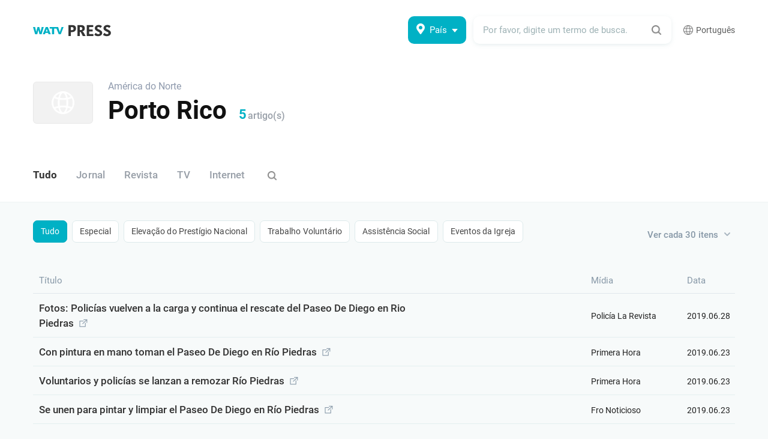

--- FILE ---
content_type: text/html; charset=UTF-8
request_url: https://watvpress.org/pt/press/list/country/pr
body_size: 42988
content:
<!doctype html>
<html lang="en">
<head>
<title>Porto Rico - WATV Reportagens - Igreja de Deus Sociedade Missionária Mundial</title>
<meta charset="utf-8">
<meta name="viewport" content="width=device-width, initial-scale=1.0, minimum-scale=1.0, user-scalable=no" />
<meta name="Description" content="">
<meta property="og:title" content="Porto Rico - WATV Reportagens - Igreja de Deus Sociedade Missionária Mundial">
<meta name="twitter:title" content="Porto Rico - WATV Reportagens - Igreja de Deus Sociedade Missionária Mundial">
<meta name="format-detection" content="telephone=no" />
<meta http-equiv="X-UA-Compatible" content="IE=Edge" />
<link rel="alternate" hreflang="en" href="https://watvpress.org/en">
<link rel="alternate" hreflang="ko" href="https://watvpress.org/ko">
<link rel="alternate" hreflang="es" href="https://watvpress.org/es">
<link rel="alternate" hreflang="ja" href="https://watvpress.org/ja">
<link rel="alternate" hreflang="cn" href="https://watvpress.org/cn">
<link rel="alternate" hreflang="de" href="https://watvpress.org/de">
<link rel="alternate" hreflang="hi" href="https://watvpress.org/hi">
<link rel="alternate" hreflang="vi" href="https://watvpress.org/vi">
<link rel="alternate" hreflang="pt" href="https://watvpress.org/pt">
<link rel="alternate" hreflang="ru" href="https://watvpress.org/ru">
<title>WATV Reportagens - Igreja de Deus Sociedade Missionária Mundial</title>
<meta name="naver-site-verification" content="8b77915ed885c7367292864ec5829da417cd22ff" />
<!-- 웹 사이트 URL 링크 공유 시 콘텐츠가 표시되는 방식을 관리하는 태그입니다. -->
<meta name="description" content="As mídias em todo o mundo noticiaram a Igreja de Deus que ajuda o próximo e as comunidades com seus sinceros serviços voluntários nesta época em que prevalecem o individualismo e o egoísmo.">
<meta property="og:type" content="website">
<meta property="og:description" content="As mídias em todo o mundo noticiaram a Igreja de Deus que ajuda o próximo e as comunidades com seus sinceros serviços voluntários nesta época em que prevalecem o individualismo e o egoísmo.">
<meta property="og:url" content="https://watvpress.org">
<meta property="og:image" content="https://watvpress.org/favicon/open_graph_press.png">
<meta name="twitter:card" content="summary_large_image">
<meta name="twitter:description" content="As mídias em todo o mundo noticiaram a Igreja de Deus que ajuda o próximo e as comunidades com seus sinceros serviços voluntários nesta época em que prevalecem o individualismo e o egoísmo.">
<meta name="twitter:image" content="https://watvpress.org/favicon/open_graph_press.png">
<link rel="shortcut icon" type="image/x-icon" href="/favicon.ico">
<link rel="icon" sizes="32x32" href="/favicon/favicon-round-32.png">
<link rel="icon" sizes="48x48" href="/favicon/favicon-round-48.png">
<link rel="icon" sizes="57x57" href="/favicon/favicon-round-57.png">
<link rel="icon" sizes="64x64" href="/favicon/favicon-round-64.png">
<link rel="icon" sizes="72x72" href="/favicon/favicon-round-72.png">
<link rel="icon" sizes="96x96" href="/favicon/favicon-round-96.png">
<link rel="icon" sizes="114x114" href="/favicon/favicon-round-114.png">
<link rel="icon" sizes="120x120" href="/favicon/favicon-round-120.png">
<link rel="icon" sizes="144x144" href="/favicon/favicon-round-144.png">
<link rel="icon" sizes="152x152" href="/favicon/favicon-round-152.png">
<link rel="apple-touch-icon" sizes="152x152" href="/favicon/favicon-152.png">
<link rel="apple-touch-icon-precomposed" sizes="152x152" href="/favicon/favicon-152.png">
<link rel="apple-touch-icon-precomposed" sizes="144x144" href="/favicon/favicon-144.png">
<link rel="apple-touch-icon-precomposed" sizes="120x120" href="/favicon/favicon-120.png">
<link rel="apple-touch-icon-precomposed" sizes="114x114" href="/favicon/favicon-114.png">
<link rel="apple-touch-icon-precomposed" sizes="96x96" href="/favicon/favicon-96.png">
<link rel="apple-touch-icon-precomposed" sizes="72x72" href="/favicon/favicon-72.png">
<link rel="apple-touch-icon-precomposed" sizes="57x57" href="/favicon/favicon-57.png">
<link rel="apple-touch-icon-precomposed" sizes="48x48" href="/favicon/favicon-48.png">
<link rel="apple-touch-icon-precomposed" sizes="32x32" href="/favicon/favicon-32.png">

<link rel="stylesheet" type="text/css" href="https://watvpress.org/css/reset.css">
<link rel="stylesheet" type="text/css" href="https://watvpress.org/css/font.css">
<link rel="stylesheet" type="text/css" href="https://wds.watv.org/css/logo.css">
<link rel="stylesheet" type="text/css" href="https://watvpress.org/css/common.css?v=2">
<link rel="stylesheet" type="text/css" href="https://watvpress.org/css/header.css">
<link rel="stylesheet" type="text/css" href="https://watvpress.org/css/lang-pt.css">
<script type="text/javascript" src="https://watvpress.org/script/jquery-1.9.1.min.js"></script>
<script type="text/javascript" src="https://watvpress.org/script/jquery-cookie-1.4.1.js"></script>
<script type="text/javascript" src="https://watvpress.org/common/common.js"></script>
<!-- Global site tag (gtag.js) - Google Analytics -->
<script async src="https://www.googletagmanager.com/gtag/js?id=UA-64642624-41"></script>
<script>
  window.dataLayer = window.dataLayer || [];
  function gtag(){dataLayer.push(arguments);}
  gtag('js', new Date());

  gtag('config', 'UA-64642624-41');
</script>
<link rel="stylesheet" type="text/css" href="https://watvpress.org/css/list.css">
</head>

<body>
<div class="header-wrap">
  <div class="header">
    <div class="header-inner">
      <h1 class="logo">
                <a href="https://watv.org/pt/" class="mobile-logo press-logo">
          <span class="blind">WATV</span>
        </a>
        <a href="https://watv.org/pt/" class="watv">
          <span class="blind">WATV</span>
        </a>
        <a href="https://watvpress.org/pt" class="press">
          <span class="blind">Press</span>
        </a>
      </h1>
      <div class="header-btn">
        <!-- world select button -->
        <button class="btn-world" type="button">País</button>
        <!-- search button -->
        <button class="btn-search-m" type="button">검색</button>
        <div class="btn-search" id="search">
                    <form id="searchform" method="get" action="https://watvpress.org/pt/press/search">
            <input type="hidden" name="totalSearch">
          </form>
          <div class="search-inner">
            <input class="search-input" placeholder="Por favor, digite um termo de busca." type="search" id="totalSearch">
            <!-- <button class="btn">검색</button> -->
            <span class="btn" id="totalSearchBtn"></span>
          </div>
          <div class="btn-close">검색 취소</div>
      	</div>
        <!-- language select dropdown -->
        <div class="wdrop3D lang-dropdown" id="wdrop3D">
    		  <span id="lang_text">한국어</span>
    		  <ul class="dropdown" name="select_lang">
                              <li class="language_gb_sn " lang="ko" display="한국어"><a>한국어</a></li>
                              <li class="language_gb_sn " lang="en" display="English"><a>English</a></li>
                              <li class="language_gb_sn " lang="de" display="Deutsch"><a>Deutsch</a></li>
                              <li class="language_gb_sn " lang="ru" display="Русский"><a>Русский</a></li>
                              <li class="language_gb_sn " lang="ms" display="Melayu"><a>Melayu</a></li>
                              <li class="language_gb_sn " lang="mn" display="Монгол хэл"><a>Монгол хэл</a></li>
                              <li class="language_gb_sn " lang="vi" display="Tiếng Việt"><a>Tiếng Việt</a></li>
                              <li class="language_gb_sn " lang="es" display="Español"><a>Español</a></li>
                              <li class="language_gb_sn " lang="ja" display="日本語"><a>日本語</a></li>
                              <li class="language_gb_sn " lang="cn" display="中文简体"><a>中文简体</a></li>
                              <li class="language_gb_sn current" lang="pt" display="Português"><a>Português</a></li>
                              <li class="language_gb_sn " lang="hi" display="हिन्दी"><a>हिन्दी</a></li>
                  		  </ul>
    	  </div>
      </div>
      <!-- world select popup -->
      <div class="layerPop world">
      	<div class="layerin">
      		<div class="layerCon">
            <button class="close">창 닫기</button>
            <!-- 헤더 국가 선택 버튼, 메인 하단 위치 -->

<div class="row">
  <div class="col-12 all">
    <a href="https://watvpress.org/pt/press/list" class="tit">Tudo</a>
  </div>

  
          <div class="col-12 col-md-4 col-xl-2">
      <a href="https://watvpress.org/pt/press/list/continent/as" class="tit">​Ásia</a>
      <ul>
                            <li id="country-KR"><a href="https://watvpress.org/pt/press/list/country/kr"><span class="image_area">
            <img src="https://pic.watv.org/imgFlag/flag-kr.gif" onerror="this.src='/images/flag-noimg.gif'" alt="Coreia do Sul"></span ><div>Coreia do Sul<span class="hiddenCount">11.078</span></div></a></li>
                            <li id="country-CN"><a href="https://watvpress.org/pt/press/list/country/cn"><span class="image_area">
            <img src="https://pic.watv.org/imgFlag/flag-cn.gif" onerror="this.src='/images/flag-noimg.gif'" alt="China"></span ><div>China<span class="hiddenCount">16</span></div></a></li>
                            <li id="country-HK"><a href="https://watvpress.org/pt/press/list/country/hk"><span class="image_area">
            <img src="https://pic.watv.org/imgFlag/flag-hk.gif" onerror="this.src='/images/flag-noimg.gif'" alt="Hong Kong"></span ><div>Hong Kong<span class="hiddenCount">4</span></div></a></li>
                            <li id="country-JP"><a href="https://watvpress.org/pt/press/list/country/jp"><span class="image_area">
            <img src="https://pic.watv.org/imgFlag/flag-jp.gif" onerror="this.src='/images/flag-noimg.gif'" alt="Japão"></span ><div>Japão<span class="hiddenCount">2</span></div></a></li>
                            <li id="country-MN"><a href="https://watvpress.org/pt/press/list/country/mn"><span class="image_area">
            <img src="https://pic.watv.org/imgFlag/flag-mn.gif" onerror="this.src='/images/flag-noimg.gif'" alt="Mongólia"></span ><div>Mongólia<span class="hiddenCount">108</span></div></a></li>
                            <li id="country-TW"><a href="https://watvpress.org/pt/press/list/country/tw"><span class="image_area">
            <img src="https://pic.watv.org/imgFlag/flag-tw.gif" onerror="this.src='/images/flag-noimg.gif'" alt="Taiwan"></span ><div>Taiwan<span class="hiddenCount">1</span></div></a></li>
                            <li id="country-ID"><a href="https://watvpress.org/pt/press/list/country/id"><span class="image_area">
            <img src="https://pic.watv.org/imgFlag/flag-id.gif" onerror="this.src='/images/flag-noimg.gif'" alt="Indonésia"></span ><div>Indonésia<span class="hiddenCount">11</span></div></a></li>
                            <li id="country-PH"><a href="https://watvpress.org/pt/press/list/country/ph"><span class="image_area">
            <img src="https://pic.watv.org/imgFlag/flag-ph.gif" onerror="this.src='/images/flag-noimg.gif'" alt="Filipinas"></span ><div>Filipinas<span class="hiddenCount">143</span></div></a></li>
                            <li id="country-TH"><a href="https://watvpress.org/pt/press/list/country/th"><span class="image_area">
            <img src="https://pic.watv.org/imgFlag/flag-th.gif" onerror="this.src='/images/flag-noimg.gif'" alt="Tailândia"></span ><div>Tailândia<span class="hiddenCount">7</span></div></a></li>
                            <li id="country-VN"><a href="https://watvpress.org/pt/press/list/country/vn"><span class="image_area">
            <img src="https://pic.watv.org/imgFlag/flag-vn.gif" onerror="this.src='/images/flag-noimg.gif'" alt="Vietnã"></span ><div>Vietnã<span class="hiddenCount">6</span></div></a></li>
                            <li id="country-MY"><a href="https://watvpress.org/pt/press/list/country/my"><span class="image_area">
            <img src="https://pic.watv.org/imgFlag/flag-my.gif" onerror="this.src='/images/flag-noimg.gif'" alt="Malásia"></span ><div>Malásia<span class="hiddenCount">116</span></div></a></li>
                            <li id="country-SG"><a href="https://watvpress.org/pt/press/list/country/sg"><span class="image_area">
            <img src="https://pic.watv.org/imgFlag/flag-sg.gif" onerror="this.src='/images/flag-noimg.gif'" alt="Singapura"></span ><div>Singapura<span class="hiddenCount">3</span></div></a></li>
                            <li id="country-KH"><a href="https://watvpress.org/pt/press/list/country/kh"><span class="image_area">
            <img src="https://pic.watv.org/imgFlag/flag-kh.gif" onerror="this.src='/images/flag-noimg.gif'" alt="Camboja"></span ><div>Camboja<span class="hiddenCount">56</span></div></a></li>
                            <li id="country-LA"><a href="https://watvpress.org/pt/press/list/country/la"><span class="image_area">
            <img src="https://pic.watv.org/imgFlag/flag-la.gif" onerror="this.src='/images/flag-noimg.gif'" alt="Laos"></span ><div>Laos<span class="hiddenCount">3</span></div></a></li>
                            <li id="country-BD"><a href="https://watvpress.org/pt/press/list/country/bd"><span class="image_area">
            <img src="https://pic.watv.org/imgFlag/flag-bd.gif" onerror="this.src='/images/flag-noimg.gif'" alt="Bangladesh"></span ><div>Bangladesh<span class="hiddenCount">2</span></div></a></li>
                            <li id="country-IN"><a href="https://watvpress.org/pt/press/list/country/in"><span class="image_area">
            <img src="https://pic.watv.org/imgFlag/flag-in.gif" onerror="this.src='/images/flag-noimg.gif'" alt="Índia"></span ><div>Índia<span class="hiddenCount">163</span></div></a></li>
                            <li id="country-NP"><a href="https://watvpress.org/pt/press/list/country/np"><span class="image_area">
            <img src="https://pic.watv.org/imgFlag/flag-np.gif" onerror="this.src='/images/flag-noimg.gif'" alt="Nepal"></span ><div>Nepal<span class="hiddenCount">160</span></div></a></li>
                            <li id="country-PK"><a href="https://watvpress.org/pt/press/list/country/pk"><span class="image_area">
            <img src="https://pic.watv.org/imgFlag/flag-pk.gif" onerror="this.src='/images/flag-noimg.gif'" alt="Paquistão"></span ><div>Paquistão<span class="hiddenCount">5</span></div></a></li>
                            <li id="country-LK"><a href="https://watvpress.org/pt/press/list/country/lk"><span class="image_area">
            <img src="https://pic.watv.org/imgFlag/flag-lk.gif" onerror="this.src='/images/flag-noimg.gif'" alt="Sri Lanka"></span ><div>Sri Lanka<span class="hiddenCount">1</span></div></a></li>
              </ul>
    </div>
          <div class="col-12 col-md-4 col-xl-2">
      <a href="https://watvpress.org/pt/press/list/continent/na" class="tit">​América do Norte</a>
      <ul>
                            <li id="country-CA"><a href="https://watvpress.org/pt/press/list/country/ca"><span class="image_area">
            <img src="https://pic.watv.org/imgFlag/flag-ca.gif" onerror="this.src='/images/flag-noimg.gif'" alt="Canadá"></span ><div>Canadá<span class="hiddenCount">21</span></div></a></li>
                            <li id="country-US"><a href="https://watvpress.org/pt/press/list/country/us"><span class="image_area">
            <img src="https://pic.watv.org/imgFlag/flag-us.gif" onerror="this.src='/images/flag-noimg.gif'" alt="Estados Unidos"></span ><div>Estados Unidos<span class="hiddenCount">548</span></div></a></li>
                            <li id="country-DO"><a href="https://watvpress.org/pt/press/list/country/do"><span class="image_area">
            <img src="https://pic.watv.org/imgFlag/flag-do.gif" onerror="this.src='/images/flag-noimg.gif'" alt="República Dominicana"></span ><div>República Dominicana<span class="hiddenCount">17</span></div></a></li>
                            <li id="country-PR"><a href="https://watvpress.org/pt/press/list/country/pr"><span class="image_area">
            <img src="https://pic.watv.org/imgFlag/flag-pr.gif" onerror="this.src='/images/flag-noimg.gif'" alt="Porto Rico"></span ><div>Porto Rico<span class="hiddenCount">5</span></div></a></li>
                            <li id="country-TT"><a href="https://watvpress.org/pt/press/list/country/tt"><span class="image_area">
            <img src="https://pic.watv.org/imgFlag/flag-tt.gif" onerror="this.src='/images/flag-noimg.gif'" alt="Trinidad e Tobago"></span ><div>Trinidad e Tobago<span class="hiddenCount">1</span></div></a></li>
                            <li id="country-MX"><a href="https://watvpress.org/pt/press/list/country/mx"><span class="image_area">
            <img src="https://pic.watv.org/imgFlag/flag-mx.gif" onerror="this.src='/images/flag-noimg.gif'" alt="México"></span ><div>México<span class="hiddenCount">59</span></div></a></li>
                            <li id="country-SV"><a href="https://watvpress.org/pt/press/list/country/sv"><span class="image_area">
            <img src="https://pic.watv.org/imgFlag/flag-sv.gif" onerror="this.src='/images/flag-noimg.gif'" alt="El Salvador"></span ><div>El Salvador<span class="hiddenCount">4</span></div></a></li>
                            <li id="country-PA"><a href="https://watvpress.org/pt/press/list/country/pa"><span class="image_area">
            <img src="https://pic.watv.org/imgFlag/flag-pa.gif" onerror="this.src='/images/flag-noimg.gif'" alt="Panamá"></span ><div>Panamá<span class="hiddenCount">13</span></div></a></li>
              </ul>
    </div>
          <div class="col-12 col-md-4 col-xl-2">
      <a href="https://watvpress.org/pt/press/list/continent/sa" class="tit">​América do Sul</a>
      <ul>
                            <li id="country-CO"><a href="https://watvpress.org/pt/press/list/country/co"><span class="image_area">
            <img src="https://pic.watv.org/imgFlag/flag-co.gif" onerror="this.src='/images/flag-noimg.gif'" alt="Colômbia"></span ><div>Colômbia<span class="hiddenCount">20</span></div></a></li>
                            <li id="country-VE"><a href="https://watvpress.org/pt/press/list/country/ve"><span class="image_area">
            <img src="https://pic.watv.org/imgFlag/flag-ve.gif" onerror="this.src='/images/flag-noimg.gif'" alt="Venezuela"></span ><div>Venezuela<span class="hiddenCount">1</span></div></a></li>
                            <li id="country-AR"><a href="https://watvpress.org/pt/press/list/country/ar"><span class="image_area">
            <img src="https://pic.watv.org/imgFlag/flag-ar.gif" onerror="this.src='/images/flag-noimg.gif'" alt="Argentina"></span ><div>Argentina<span class="hiddenCount">84</span></div></a></li>
                            <li id="country-BR"><a href="https://watvpress.org/pt/press/list/country/br"><span class="image_area">
            <img src="https://pic.watv.org/imgFlag/flag-br.gif" onerror="this.src='/images/flag-noimg.gif'" alt="Brasil"></span ><div>Brasil<span class="hiddenCount">68</span></div></a></li>
                            <li id="country-PE"><a href="https://watvpress.org/pt/press/list/country/pe"><span class="image_area">
            <img src="https://pic.watv.org/imgFlag/flag-pe.gif" onerror="this.src='/images/flag-noimg.gif'" alt="Peru"></span ><div>Peru<span class="hiddenCount">143</span></div></a></li>
                            <li id="country-UY"><a href="https://watvpress.org/pt/press/list/country/uy"><span class="image_area">
            <img src="https://pic.watv.org/imgFlag/flag-uy.gif" onerror="this.src='/images/flag-noimg.gif'" alt="Uruguai"></span ><div>Uruguai<span class="hiddenCount">1</span></div></a></li>
                            <li id="country-CL"><a href="https://watvpress.org/pt/press/list/country/cl"><span class="image_area">
            <img src="https://pic.watv.org/imgFlag/flag-cl.gif" onerror="this.src='/images/flag-noimg.gif'" alt="Chile"></span ><div>Chile<span class="hiddenCount">38</span></div></a></li>
                            <li id="country-PY"><a href="https://watvpress.org/pt/press/list/country/py"><span class="image_area">
            <img src="https://pic.watv.org/imgFlag/flag-py.gif" onerror="this.src='/images/flag-noimg.gif'" alt="Paraguai"></span ><div>Paraguai<span class="hiddenCount">12</span></div></a></li>
                            <li id="country-EC"><a href="https://watvpress.org/pt/press/list/country/ec"><span class="image_area">
            <img src="https://pic.watv.org/imgFlag/flag-ec.gif" onerror="this.src='/images/flag-noimg.gif'" alt="Equador"></span ><div>Equador<span class="hiddenCount">8</span></div></a></li>
              </ul>
    </div>
          <div class="col-12 col-md-4 col-xl-2">
      <a href="https://watvpress.org/pt/press/list/continent/oc" class="tit">Oceania</a>
      <ul>
                            <li id="country-NZ"><a href="https://watvpress.org/pt/press/list/country/nz"><span class="image_area">
            <img src="https://pic.watv.org/imgFlag/flag-nz.gif" onerror="this.src='/images/flag-noimg.gif'" alt="Nova Zelândia"></span ><div>Nova Zelândia<span class="hiddenCount">28</span></div></a></li>
                            <li id="country-AU"><a href="https://watvpress.org/pt/press/list/country/au"><span class="image_area">
            <img src="https://pic.watv.org/imgFlag/flag-au.gif" onerror="this.src='/images/flag-noimg.gif'" alt="Austrália"></span ><div>Austrália<span class="hiddenCount">17</span></div></a></li>
              </ul>
    </div>
          <div class="col-12 col-md-4 col-xl-2">
      <a href="https://watvpress.org/pt/press/list/continent/af" class="tit">​África​</a>
      <ul>
                            <li id="country-ZA"><a href="https://watvpress.org/pt/press/list/country/za"><span class="image_area">
            <img src="https://pic.watv.org/imgFlag/flag-za.gif" onerror="this.src='/images/flag-noimg.gif'" alt="África do Sul"></span ><div>África do Sul<span class="hiddenCount">110</span></div></a></li>
                            <li id="country-SZ"><a href="https://watvpress.org/pt/press/list/country/sz"><span class="image_area">
            <img src="https://pic.watv.org/imgFlag/flag-sz.gif" onerror="this.src='/images/flag-noimg.gif'" alt="Reino de Essuatíni"></span ><div>Reino de Essuatíni<span class="hiddenCount">1</span></div></a></li>
                            <li id="country-MW"><a href="https://watvpress.org/pt/press/list/country/mw"><span class="image_area">
            <img src="https://pic.watv.org/imgFlag/flag-mw.gif" onerror="this.src='/images/flag-noimg.gif'" alt="Maláui"></span ><div>Maláui<span class="hiddenCount">7</span></div></a></li>
                            <li id="country-AO"><a href="https://watvpress.org/pt/press/list/country/ao"><span class="image_area">
            <img src="https://pic.watv.org/imgFlag/flag-ao.gif" onerror="this.src='/images/flag-noimg.gif'" alt="Angola"></span ><div>Angola<span class="hiddenCount">5</span></div></a></li>
                            <li id="country-ZW"><a href="https://watvpress.org/pt/press/list/country/zw"><span class="image_area">
            <img src="https://pic.watv.org/imgFlag/flag-zw.gif" onerror="this.src='/images/flag-noimg.gif'" alt="Zimbábue"></span ><div>Zimbábue<span class="hiddenCount">2</span></div></a></li>
                            <li id="country-NA"><a href="https://watvpress.org/pt/press/list/country/na"><span class="image_area">
            <img src="https://pic.watv.org/imgFlag/flag-na.gif" onerror="this.src='/images/flag-noimg.gif'" alt="Namíbia"></span ><div>Namíbia<span class="hiddenCount">4</span></div></a></li>
                            <li id="country-MZ"><a href="https://watvpress.org/pt/press/list/country/mz"><span class="image_area">
            <img src="https://pic.watv.org/imgFlag/flag-mz.gif" onerror="this.src='/images/flag-noimg.gif'" alt="Moçambique"></span ><div>Moçambique<span class="hiddenCount">8</span></div></a></li>
                            <li id="country-BW"><a href="https://watvpress.org/pt/press/list/country/bw"><span class="image_area">
            <img src="https://pic.watv.org/imgFlag/flag-bw.gif" onerror="this.src='/images/flag-noimg.gif'" alt="Botswana"></span ><div>Botswana<span class="hiddenCount">1</span></div></a></li>
                            <li id="country-KE"><a href="https://watvpress.org/pt/press/list/country/ke"><span class="image_area">
            <img src="https://pic.watv.org/imgFlag/flag-ke.gif" onerror="this.src='/images/flag-noimg.gif'" alt="Quênia"></span ><div>Quênia<span class="hiddenCount">4</span></div></a></li>
                            <li id="country-TZ"><a href="https://watvpress.org/pt/press/list/country/tz"><span class="image_area">
            <img src="https://pic.watv.org/imgFlag/flag-tz.gif" onerror="this.src='/images/flag-noimg.gif'" alt="Tanzânia"></span ><div>Tanzânia<span class="hiddenCount">1</span></div></a></li>
                            <li id="country-ET"><a href="https://watvpress.org/pt/press/list/country/et"><span class="image_area">
            <img src="https://pic.watv.org/imgFlag/flag-et.gif" onerror="this.src='/images/flag-noimg.gif'" alt="Etiópia"></span ><div>Etiópia<span class="hiddenCount">1</span></div></a></li>
                            <li id="country-BJ"><a href="https://watvpress.org/pt/press/list/country/bj"><span class="image_area">
            <img src="https://pic.watv.org/imgFlag/flag-bj.gif" onerror="this.src='/images/flag-noimg.gif'" alt="Benim"></span ><div>Benim<span class="hiddenCount">1</span></div></a></li>
                            <li id="country-TG"><a href="https://watvpress.org/pt/press/list/country/tg"><span class="image_area">
            <img src="https://pic.watv.org/imgFlag/flag-tg.gif" onerror="this.src='/images/flag-noimg.gif'" alt="Togo"></span ><div>Togo<span class="hiddenCount">1</span></div></a></li>
              </ul>
    </div>
          <div class="col-12 col-md-4 col-xl-2">
      <a href="https://watvpress.org/pt/press/list/continent/eu" class="tit">​Europa</a>
      <ul>
                            <li id="country-DE"><a href="https://watvpress.org/pt/press/list/country/de"><span class="image_area">
            <img src="https://pic.watv.org/imgFlag/flag-de.gif" onerror="this.src='/images/flag-noimg.gif'" alt="Alemanha"></span ><div>Alemanha<span class="hiddenCount">12</span></div></a></li>
                            <li id="country-GB"><a href="https://watvpress.org/pt/press/list/country/gb"><span class="image_area">
            <img src="https://pic.watv.org/imgFlag/flag-gb.gif" onerror="this.src='/images/flag-noimg.gif'" alt="Reino Unido"></span ><div>Reino Unido<span class="hiddenCount">56</span></div></a></li>
                            <li id="country-ES"><a href="https://watvpress.org/pt/press/list/country/es"><span class="image_area">
            <img src="https://pic.watv.org/imgFlag/flag-es.gif" onerror="this.src='/images/flag-noimg.gif'" alt="Espanha"></span ><div>Espanha<span class="hiddenCount">1</span></div></a></li>
                            <li id="country-IE"><a href="https://watvpress.org/pt/press/list/country/ie"><span class="image_area">
            <img src="https://pic.watv.org/imgFlag/flag-ie.gif" onerror="this.src='/images/flag-noimg.gif'" alt="Irlanda"></span ><div>Irlanda<span class="hiddenCount">8</span></div></a></li>
                            <li id="country-NL"><a href="https://watvpress.org/pt/press/list/country/nl"><span class="image_area">
            <img src="https://pic.watv.org/imgFlag/flag-nl.gif" onerror="this.src='/images/flag-noimg.gif'" alt="Países Baixos"></span ><div>Países Baixos<span class="hiddenCount">48</span></div></a></li>
                            <li id="country-GR"><a href="https://watvpress.org/pt/press/list/country/gr"><span class="image_area">
            <img src="https://pic.watv.org/imgFlag/flag-gr.gif" onerror="this.src='/images/flag-noimg.gif'" alt="Grécia"></span ><div>Grécia<span class="hiddenCount">1</span></div></a></li>
              </ul>
    </div>
  </div>
      		</div>
      	</div>
      </div>
    </div>
  </div>
</div>
<script>
$(document).ready(function(){
  $(".language_gb_sn").each(function(){
    if ($.cookie("WATVPressLang") == $(this).attr("lang")){
      $("#lang_text").text($(this).attr("display"));
    }
  });

  $(".language_gb_sn").click(function(){
    var lang = $(this).attr("lang");
    $.cookie("WATVPressLang", lang, {path: "/"});
    //언어 변경 시 현재 페이지 유지
    if (location.pathname.split('/')[1].length == 2){
      var path = window.location.href.split("/");
      path[3] = lang;
      window.location.href = path.join("/");
    }else{
      window.location.href = window.location.protocol + "//" + window.location.host + "/" + lang + window.location.pathname + window.location.search;
    }
  });

  //검색 필터
  $("#totalSearchBtn").click(function(){
    if($("#totalSearch").val() == ""){
      alert("Por favor, digite um termo de busca.");
      return;
    }
    var str = $("#totalSearch").val();
    var pattern = /[()\[\]{}\/?.|\\*+]/gi;
    if(pattern.test(str)){
      str = str.replace(pattern, "");
      if(str.length < 2){
        alert("Por favor, insira pelo menos mais de dois caracteres.")
        return;
      }
    }
    $("input[name='totalSearch']").val($("#totalSearch").val());
    $("#searchform")[0].submit();
  });

  //검색 필터 (enter)
  $("#totalSearch").keyup(function(event){
    var str = $("#totalSearch").val();
    var pattern = /[()\[\]{}\/?.|\\*+]/gi;
    if(event.keyCode == 13){
      if(str == ""){
        alert("Por favor, digite um termo de busca.");
        return;
      }
      if(pattern.test(str)){
        str = str.replace(pattern, "");
        if(str.length < 2){
          alert("Por favor, insira pelo menos mais de dois caracteres.")
          return;
        }
      }
      $("input[name='totalSearch']").val(str);
      $("#searchform")[0].submit();
    }
  });

});
</script>
<script type="text/javascript">
// mobile search button
$( '.btn-search-m' ).click(function(event){
    event.stopPropagation();
  $( '.btn-search' ).toggle();
  $( '.search-input' ).focus();
} );
$('.btn-close').click(function(){
    $('.btn-search').hide();
});


// world select button
$('.btn-world').click(function(){
  $('.layerPop, .btn-world').toggleClass('active');
  $('html').toggleClass('lock')
  $('.hiddenCount').addClass('showCount').removeClass('hiddenCount');
});

$('.close').click(function(){
  $('.layerPop, .btn-world').removeClass('active');
  $('html').removeClass('lock')
  $('.showCount').addClass('hiddenCount').removeClass('showCount');
});

$('.layerPop').on('click',function(e){
	if(!$('.active').has(e.target).length){
		$('.layerPop, .btn-world').removeClass('active');
		$('html').removeClass('lock')
    $('.showCount').addClass('hiddenCount').removeClass('showCount');
	}
})


// Hide Header on scroll down
var didScroll;
var lastScrollTop = 0;
var delta = 5;
var navbarHeight = $('.header').outerHeight();

$(window).scroll(function(event){
  didScroll = true;
});

setInterval(function() {
  if (didScroll) {
      hasScrolled();
      didScroll = false;
  }
}, 250);

function hasScrolled() {
  var st = $(this).scrollTop();

  // Make sure they scroll more than delta
  if(Math.abs(lastScrollTop - st) <= delta)
      return;

  // If they scrolled down and are past the navbar, add class .nav-up.
  // This is necessary so you never see what is "behind" the navbar.
  if (st > lastScrollTop && st > navbarHeight){
      // Scroll Down
      $('.header-wrap').removeClass('nav-down').addClass('nav-up');
  } else {
      // Scroll Up
      if(st + $(window).height() < $(document).height()) {
          $('.header-wrap').removeClass('nav-up').addClass('nav-down');
      }
  }
  lastScrollTop = st;
}


// 스크롤 했을때 헤더 새도우 추가
$(function () {
  $(window).scroll(function () {
    if ($(this).scrollTop() > 5) {
      $('.header').addClass('shadow');
    } else {
      $('.header').removeClass('shadow');
      }
  });
});
</script>

<!-- visual start -->
<div class="visual">
  <div class="container">
    <div class="area">
            <div class="thum">
          <img src="https://pic.watv.org/imgFlag/flag-pr-lg.gif" onerror="this.src='/images/flag-noimg-lg.gif'" alt="">
        </div>
            <div class="thum-info">
                  <div class="tx16 subtxt">​América do Norte</div>
                <div class="txt tit tx42">
                      Porto Rico                    <span class="count tx16">​<em class="tx22">5</em>artigo(s)</span>
        </div>
      </div>
    </div>
    <div class="tx17 slidenav">
      <ul class="menu-items">
  			<li class="menu-item media_gb current" value="0">Tudo</li>
  			<li class="menu-item media_gb" value="1">Jornal</li>
  			<li class="menu-item media_gb" value="2">​Revista​</li>
  			<li class="menu-item media_gb" value="3">​TV​</li>
  			<li class="menu-item media_gb" value="4">Internet</li>
        <div class="search">
          <button>Buscar</button>
          <input type="text" placeholder="Search" type="search" id="searchInput" value="">
        </div>
  		</ul>
    </div>
  </div>
</div> <!-- visual end -->

<!-- list start -->
<div class="container content">
  <div class="slidenav sub">
		<ul class="menu-items">
			<li class="menu-item category current" value="0">Tudo</li>
			<li class="menu-item category" value="1">Especial</li>
			<li class="menu-item category" value="2">​Elevação do Prestígio Nacional​</li>
			<li class="menu-item category" value="3">​Trabalho Voluntário</li>
			<li class="menu-item category" value="4">Assistência Social</li>
      <li class="menu-item category" value="5">Eventos da Igreja</li>
		</ul>
	</div>
  <div class="selectbox">
    <button type="button" id="pagesizeDispPlay">Ver cada 30 itens</button>
    <ul class="selectlist">
      <li class="page_size" value="20">Ver cada 20 itens</li>
      <li class="page_size" value="30">Ver cada 30 itens</li>
      <li class="page_size" value="50">Ver cada 50 itens</li>
      <li class="page_size" value="80">Ver cada 80 itens</li>
    </ul>
  </div>

  <ul class="list">
    <li class="title">
      <h3>Título</h3>
      <div class="info">
        <span class="press">​Mídia​</span>
                <span class="date">​Data​</span>
      </div>
    </li>

    <!-- 바로가기 링크가 있을 경우 h3태그에 external 태그 추가 -->
        <li>
          <a href="https://www.policialarevista.com/Nota/N408680003--Fotos:-Polic%C3%ADas-vuelven-a-la-carga-y-continua-el-rescate-del-Paseo-De-Diego-en-Rio-Piedras-" target="_blank">
                    <h3 class="tx17">
                    Fotos: Policías vuelven a la carga y continua el rescate del Paseo De Diego en Rio Piedras          <span class="external"></span>        </h3>
        <div class="info tx14">
          <span class="press">Policía La Revista</span>
                    <span class="date">2019.06.28</span>
        </div>
      </a>
    </li>
        <li>
          <a href="https://www.primerahora.com/noticias/puerto-rico/nota/conpinturaenmanotomanelpaseodediegoenriopiedras-1349242/" target="_blank">
                    <h3 class="tx17">
                    Con pintura en mano toman el Paseo De Diego en Río Piedras          <span class="external"></span>        </h3>
        <div class="info tx14">
          <span class="press">Primera Hora</span>
                    <span class="date">2019.06.23</span>
        </div>
      </a>
    </li>
        <li>
          <a href="https://www.primerahora.com/noticias/gobierno-politica/nota/voluntariosypoliciasselanzanaremozarriopiedras-1349232/" target="_blank">
                    <h3 class="tx17">
                    Voluntarios y policías se lanzan a remozar Río Piedras          <span class="external"></span>        </h3>
        <div class="info tx14">
          <span class="press">Primera Hora</span>
                    <span class="date">2019.06.23</span>
        </div>
      </a>
    </li>
        <li>
          <a href="http://www.foronoticioso.com/fn/se-unen-para-pintar-y-limpiar-el-paseo-de-diego-en-rio-piedras/" target="_blank">
                    <h3 class="tx17">
                    Se unen para pintar y limpiar el Paseo De Diego en Río Piedras          <span class="external"></span>        </h3>
        <div class="info tx14">
          <span class="press">Fro Noticioso</span>
                    <span class="date">2019.06.23</span>
        </div>
      </a>
    </li>
        <li>
          <a href="https://www.elnuevodia.com/noticias/locales/nota/ungrupodejovenespintadecenasdeedificiosdelpaseodediego-2501243/" target="_blank">
                    <h3 class="tx17">
                    Un grupo de jóvenes pinta decenas de edificios del Paseo de Diego          <span class="external"></span>        </h3>
        <div class="info tx14">
          <span class="press">El Nuevo Día</span>
                    <span class="date">2019.06.23</span>
        </div>
      </a>
    </li>
      </ul>

  
</div> <!-- list end -->
<!-- footer -->
<div class="container footer">
  <div class="row">
    <div class="col-lg-4 logo">
      <span class="blind">하나님의 교회 로고</span>
    </div>
    <div class="col-lg-4 site">
      <div class="tx16">Sites Relacionados</div>
      <ul class="tx13">
                <li><a href="https://watv.org/pt/" target="_blank">Site Oficial da Igreja de Deus</a></li>
        <li><a href="http://watvaward.org/" target="_blank">Prémios Recebidos</a></li>
        <li><a href="https://watvseminar.org/pt-br/" target="_blank">Seminário Bíblico Global</a></li>
        <li><a href="https://asez.org/" target="_blank">ASEZ, o Voluntariado Universitário</a></li>
        <li><a href="https://asezwao.org/" target="_blank">ASEZ WAO, o Voluntariado dos Jovens Trabalhadores</a></li>
        <li><a href="https://asezstar.org/" target="_blank">ASEZ STAR, Voluntariado dos Estudantes</a></li>
      </ul>
    </div>
    <div class="col-lg-4 location">
      <div class="tx16">Localização</div>
      <span class="btn-location"></span>
      <ul class="tx12">
        <li>P.O. Box 119, Correio de Seongnam Bundang, Bundang-gu, Seongnam-si, Gyeonggi-do, Coreia do Sul</li>
        <li>Tel.: 82-31-738-5999 / Fax: 82-31-738-5998</li>
        <li>Grande Assembleia: 50, Sunae-ro (Sunae-dong), Bundang-gu, Seongnam-si, Gyeonggi-do, Rep. da Coreia</li>
        <li>Igreja Representativa: 35, Pangyoyeok-ro (526, Baeghyeon-dong), Bundang-gu, Seongnam-si, Gyeonggi-do, Rep. da Coreia</li>
      </ul>
    </div>
  </div>
  <div class="row copy">
    <p class="col-md-8 tx12">ⓒ IGREJA DE DEUS SOCIEDADE MISSIONÁRIA MUNDIAL. Todos os direitos reservados.</p>
    <div class="col-md-4 share">
      <a share="sns_share" service="facebook"><span class="blind">페이스북</span></a>
      <a share="sns_share" service="twitter"><span class="blind">트위터</span></a>
      <a share="sns_share" service="pinterest"><span class="blind">핀터레스트</span></a>
    </div>
  </div>
</div>

<!-- go top -->
<div class="move_top">
  <a href="#">
    <span class="blind">맨위로</span>
  </a>
</div>

<script type="text/javascript" src="https://watvpress.org/script/press.js"></script>
<script>
$(document).ready(function(){
  $("a[share='sns_share'").click(function(){
    var sns_type = $(this).attr('service');
    var href = ""
    var img = $("meta[name='og:image']").attr('content');

    if(!sns_type) return;
    if(sns_type == 'facebook'){
			href = '//www.facebook.com/sharer/sharer.php?u='+encodeURIComponent(document.URL)+'&t='+encodeURIComponent(document.title);
		}else if(sns_type == 'twitter'){
			href = '//twitter.com/intent/tweet?text=[%EA%B3%B5%EC%9C%A0]%20' +encodeURIComponent(document.URL)+'%20-%20'+encodeURIComponent(document.title);
		}else if(sns_type == 'pinterest'){
			href = '//www.pinterest.com/pin/create/button/?url='+encodeURIComponent(document.URL)+'&media='+img+'&description='+encodeURIComponent(document.title);
		}else{
			return false;
		}
    window.open(href, sns_type, 'height=480,width=680');
		return false;

  });
});
</script>

<!-- NAVER Analytics -->
<script type="text/javascript" src="//wcs.naver.net/wcslog.js"></script>
<script type="text/javascript">
if(!wcs_add) var wcs_add = {};
wcs_add["wa"] = "ab0f628a9d60b8";
if(window.wcs) {
wcs_do();
}
</script>

<script>
$(document).ready(function(){
  var list_gb = "country";
  var cd = "pr";
  var nowLang = "pt";
  if(list_gb == 'continent') {
    if(nowLang == 'en'){
      $url = "https://watvpress.org/press/list/continent/"+cd;
    }else{
      $url = "https://watvpress.org/pt/press/list/continent/"+cd;
    }
  }else if(list_gb == 'country'){
    if(nowLang == 'en'){
      $url = "https://watvpress.org/press/list/country/"+cd;
    }else{
      $url = "https://watvpress.org/pt/press/list/country/"+cd;
    }
  }else{
    if(nowLang == 'en'){
      $url = "https://watvpress.org/press/list";
    }else{
      $url = "https://watvpress.org/pt/press/list";
    }
  }

  //메체 필터
	$(".media_gb").click(function(){
		location.href = $url + commonMakeParam({"page_size":null,"media_gb":"","category_gb":"","search":"","page":1}, {media_gb:$(this).attr("value"), category_gb:"", page:1});
  });

  //카테고리 필터
	$(".category").click(function(){
		location.href = $url + commonMakeParam({"page_size":null,"media_gb":"","category_gb":"","search":"","page":1}, {category_gb:$(this).attr("value"), page:1});
  });

	//검색 필터 (enter)
	$("#searchInput").keyup(function(event){
    if(event.keyCode == 13){
      var str = $("#searchInput").val();
      var pattern = /[()\[\]{}\/?.|\\*+]/gi;
      if(pattern.test(str)){
        str = str.replace(pattern, "");
        if(str.length < 2){
          alert("Por favor, insira pelo menos mais de dois caracteres.")
          return;
        }
      }
      $("#searchInput").val(str);
      location.href = $url + commonMakeParam({"page_size":null,"media_gb":"","category_gb":"","search":"","page":1}, {search:$("#searchInput").val(), page:1});
    }
	});

  //page_size
	$(".page_size").click(function(){
    $.cookie("WATVPressPageSize", $(this).val(), {path: "/"});
		location.href = $url + commonMakeParam({"page_size":null,"media_gb":"","category_gb":"","search":"","page":1}, {page_size:$(this).attr("value"), page:1});
  });

  $(".page_size").each(function(){
    if($.cookie("WATVPressPageSize") == $(this).val()){
      $("#pagesizeDispPlay").text($(this).text());
    }
  });

})
</script>
</body>
</html>


--- FILE ---
content_type: text/css
request_url: https://watvpress.org/css/font.css
body_size: 9050
content:
@charset "utf-8";

/* notokr */
@font-face {
  font-family: 'notokr';
  src: url('../font/notokr-regular.eot');
  src: url('../font/notokr-regular.eot?#iefix') format('embedded-opentype'),
       url('../font/notokr-regular.woff2') format('woff2'),
       url('../font/notokr-regular.woff') format('woff'),
       url('../font/notokr-regular.ttf') format('truetype'),
       url('../font/notokr-regular.svg#notokr-regular') format('svg');
  font-style:  normal;
  font-weight: 400
}
@font-face {
  font-family: 'notokr';
  src: url('../font/notokr-medium.eot');
  src: url('../font/notokr-medium.eot?#iefix') format('embedded-opentype'),
       url('../font/notokr-medium.woff2') format('woff2'),
       url('../font/notokr-medium.woff') format('woff'),
       url('../font/notokr-medium.ttf') format('truetype'),
       url('../font/notokr-medium.svg#notokr-medium') format('svg');
 font-style:  normal;
 font-weight: 500
}
@font-face {
  font-family: 'notokr';
  src: url('../font/notokr-bold.eot');
  src: url('../font/notokr-bold.eot?#iefix') format('embedded-opentype'),
       url('../font/notokr-bold.woff2') format('woff2'),
       url('../font/notokr-bold.woff') format('woff'),
       url('../font/notokr-bold.ttf') format('truetype'),
       url('../font/notokr-bold.svg#notokr-bold') format('svg');
  font-style:  normal;
  font-weight: 600
}


/* Roboto */
@font-face {
  font-family: 'Roboto';
  font-style: normal;
  font-weight: 400;
  src: url('../font/roboto-v18-latin-regular.eot'); /* IE9 Compat Modes */
  src: local('Roboto'), local('Roboto-Regular'),
       url('../font/roboto-v18-latin-regular.eot?#iefix') format('embedded-opentype'), /* IE6-IE8 */
       url('../font/roboto-v18-latin-regular.woff2') format('woff2'), /* Super Modern Browsers */
       url('../font/roboto-v18-latin-regular.woff') format('woff'), /* Modern Browsers */
       url('../font/roboto-v18-latin-regular.ttf') format('truetype'), /* Safari, Android, iOS */
       url('../font/roboto-v18-latin-regular.svg#Roboto') format('svg'); /* Legacy iOS */
}
@font-face {
  font-family: 'Roboto';
  font-style: italic;
  font-weight: 400;
  src: url('../font/roboto-v18-latin-italic.eot'); /* IE9 Compat Modes */
  src: local('Roboto Italic'), local('Roboto-Italic'),
       url('../font/roboto-v18-latin-italic.eot?#iefix') format('embedded-opentype'), /* IE6-IE8 */
       url('../font/roboto-v18-latin-italic.woff2') format('woff2'), /* Super Modern Browsers */
       url('../font/roboto-v18-latin-italic.woff') format('woff'), /* Modern Browsers */
       url('../font/roboto-v18-latin-italic.ttf') format('truetype'), /* Safari, Android, iOS */
       url('../font/roboto-v18-latin-italic.svg#Roboto') format('svg'); /* Legacy iOS */
}
@font-face {
  font-family: 'Roboto';
  font-style: normal;
  font-weight: 500;
  src: url('../font/roboto-v18-latin-500.eot'); /* IE9 Compat Modes */
  src: local('Roboto Medium'), local('Roboto-Medium'),
       url('../font/roboto-v18-latin-500.eot?#iefix') format('embedded-opentype'), /* IE6-IE8 */
       url('../font/roboto-v18-latin-500.woff2') format('woff2'), /* Super Modern Browsers */
       url('../font/roboto-v18-latin-500.woff') format('woff'), /* Modern Browsers */
       url('../font/roboto-v18-latin-500.ttf') format('truetype'), /* Safari, Android, iOS */
       url('../font/roboto-v18-latin-500.svg#Roboto') format('svg'); /* Legacy iOS */
}
@font-face {
  font-family: 'Roboto';
  font-style: italic;
  font-weight: 500;
  src: url('../font/roboto-v18-latin-500italic.eot'); /* IE9 Compat Modes */
  src: local('Roboto Medium Italic'), local('Roboto-MediumItalic'),
       url('../font/roboto-v18-latin-500italic.eot?#iefix') format('embedded-opentype'), /* IE6-IE8 */
       url('../font/roboto-v18-latin-500italic.woff2') format('woff2'), /* Super Modern Browsers */
       url('../font/roboto-v18-latin-500italic.woff') format('woff'), /* Modern Browsers */
       url('../font/roboto-v18-latin-500italic.ttf') format('truetype'), /* Safari, Android, iOS */
       url('../font/roboto-v18-latin-500italic.svg#Roboto') format('svg'); /* Legacy iOS */
}
@font-face {
  font-family: 'Roboto';
  font-style: normal;
  font-weight: 600;
  src: url('../font/roboto-v18-latin-700.eot'); /* IE9 Compat Modes */
  src: local('Roboto Bold'), local('Roboto-Bold'),
       url('../font/roboto-v18-latin-700.eot?#iefix') format('embedded-opentype'), /* IE6-IE8 */
       url('../font/roboto-v18-latin-700.woff2') format('woff2'), /* Super Modern Browsers */
       url('../font/roboto-v18-latin-700.woff') format('woff'), /* Modern Browsers */
       url('../font/roboto-v18-latin-700.ttf') format('truetype'), /* Safari, Android, iOS */
       url('../font/roboto-v18-latin-700.svg#Roboto') format('svg'); /* Legacy iOS */
}
@font-face {
  font-family: 'Roboto';
  font-style: italic;
  font-weight: 600;
  src: url('../font/roboto-v18-latin-700italic.eot'); /* IE9 Compat Modes */
  src: local('Roboto Bold Italic'), local('Roboto-BoldItalic'),
       url('../font/roboto-v18-latin-700italic.eot?#iefix') format('embedded-opentype'), /* IE6-IE8 */
       url('../font/roboto-v18-latin-700italic.woff2') format('woff2'), /* Super Modern Browsers */
       url('../font/roboto-v18-latin-700italic.woff') format('woff'), /* Modern Browsers */
       url('../font/roboto-v18-latin-700italic.ttf') format('truetype'), /* Safari, Android, iOS */
       url('../font/roboto-v18-latin-700italic.svg#Roboto') format('svg'); /* Legacy iOS */
}


/* Pretendard */
@font-face {
  font-family: 'Pretendard';
  font-style: normal;
  font-weight: 100;
  font-display: swap;
  src: local('Pretendard Thin'),
       url('../font/Pretendard-Thin.woff2') format('woff2'), /* Super Modern Browsers */
       url('../font/Pretendard-Thin.woff') format('woff'), /* Modern Browsers */
       url('../font/Pretendard-Thin.ttf') format('truetype'); /* Safari, Android, iOS */
  }
  @font-face {
  font-family: 'Pretendard';
  font-style: normal;
  font-weight: 200;
  font-display: swap;
  src: local('Pretendard ExtraLight'),
       url('../font/Pretendard-ExtraLight.woff2') format('woff2'), /* Super Modern Browsers */
       url('../font/Pretendard-ExtraLight.woff') format('woff'), /* Modern Browsers */
       url('../font/Pretendard-ExtraLight.ttf') format('truetype'); /* Safari, Android, iOS */
  }
  @font-face {
  font-family: 'Pretendard';
  font-style: normal;
  font-weight: 300;
  font-display: swap;
  src: local('Pretendard Light'),
       url('../font/Pretendard-Light.woff2') format('woff2'), /* Super Modern Browsers */
       url('../font/Pretendard-Light.woff') format('woff'), /* Modern Browsers */
       url('../font/Pretendard-Light.ttf') format('truetype'); /* Safari, Android, iOS */
  }
  @font-face {
  font-family: 'Pretendard';
  font-style: normal;
  font-weight: 400;
  font-display: swap;
  src: local('Pretendard Regular'),
       url('../font/Pretendard-Regular.woff2') format('woff2'), /* Super Modern Browsers */
       url('../font/Pretendard-Regular.woff') format('woff'), /* Modern Browsers */
       url('../font/Pretendard-Regular.ttf') format('truetype'); /* Safari, Android, iOS */
  }
  @font-face {
  font-family: 'Pretendard';
  font-style: normal;
  font-weight: 500;
  font-display: swap;
  src: local('Pretendard Medium'),
       url('../font/Pretendard-Medium.woff2') format('woff2'), /* Super Modern Browsers */
       url('../font/Pretendard-Medium.woff') format('woff'), /* Modern Browsers */
       url('../font/Pretendard-Medium.ttf') format('truetype'); /* Safari, Android, iOS */
  }
  @font-face {
  font-family: 'Pretendard';
  font-style: normal;
  font-weight: 600;
  font-display: swap;
  src: local('Pretendard SemiBold'),
       url('../font/Pretendard-SemiBold.woff2') format('woff2'), /* Super Modern Browsers */
       url('../font/Pretendard-SemiBold.woff') format('woff'), /* Modern Browsers */
       url('../font/Pretendard-SemiBold.ttf') format('truetype'); /* Safari, Android, iOS */
  }
  @font-face {
  font-family: 'Pretendard';
  font-style: normal;
  font-weight: 700;
  font-display: swap;
  src: local('Pretendard Bold'),
       url('../font/Pretendard-Bold.woff2') format('woff2'), /* Super Modern Browsers */
       url('../font/Pretendard-Bold.woff') format('woff'), /* Modern Browsers */
       url('../font/Pretendard-Bold.ttf') format('truetype'); /* Safari, Android, iOS */
  }
  @font-face {
  font-family: 'Pretendard';
  font-style: normal;
  font-weight: 800;
  font-display: swap;
  src: local('Pretendard ExtraBold'),
       url('../font/Pretendard-ExtraBold.woff2') format('woff2'), /* Super Modern Browsers */
       url('../font/Pretendard-ExtraBold.woff') format('woff'), /* Modern Browsers */
       url('../font/Pretendard-ExtraBold.ttf') format('truetype'); /* Safari, Android, iOS */
  }
  @font-face {
  font-family: 'Pretendard';
  font-style: normal;
  font-weight: 900;
  font-display: swap;
  src: local('Pretendard Black'),
       url('../font/Pretendard-Black.woff2') format('woff2'), /* Super Modern Browsers */
       url('../font/Pretendard-Black.woff') format('woff'), /* Modern Browsers */
       url('../font/Pretendard-Black.ttf') format('truetype'); /* Safari, Android, iOS */
  }


--- FILE ---
content_type: text/css
request_url: https://watvpress.org/css/common.css?v=2
body_size: 15974
content:
/* Typography */
h1, h2, h3, h4, h5, h6, p, small{text-align:left}
.tx150 {font-size:45px; letter-spacing:-2px; line-height:1.3}
.tx65 {font-size:30px; letter-spacing:-0.7px; line-height:1.3}
.tx42 {font-size:20px; letter-spacing:-0.3px; line-height:1.3}
.tx40 {font-size:18px; letter-spacing:-0.5px; line-height:1.35}
.tx26 {font-size:18px; letter-spacing:-0.2px; line-height:1.4}
.tx25 {font-size:17px; letter-spacing:-0.2px; line-height:1.4}
.tx24 {font-size:18px; letter-spacing:-0.2px; line-height:1.4}
.tx23 {font-size:17px; letter-spacing:-0.2px}
.tx22 {font-size:16px; letter-spacing:-0.2px; line-height:1.35}
.tx20 {font-size:16px}
.tx18{font-size:13px; line-height:1.7}
p {font-size:15px; line-height:1.7}
.tx17 {font-size:15px; line-height:1.4; letter-spacing:-0.2px}
.tx16{font-size:15px; line-height:1.7}
.tx15 {font-size:14px; line-height:1.6}
.tx14 {font-size:12px; line-height:1.5}
.tx13 {font-size:13px; line-height:1.5}
.tx12 {font-size:12px; line-height:1.5}
@media(min-width:768px){
  h1, h2, h3, h4, h5, h6, p, small{text-align:inherit}
  .tx150 {font-size:70px; letter-spacing:-3px}
  .tx65 {font-size:40px; letter-spacing:-2px}
  .tx42 {font-size:30px; letter-spacing:-1px}
  .tx40 {font-size:28px; letter-spacing:-1px}
  .tx26 {font-size:22px; letter-spacing:-0.5px}
  .tx25 {font-size:22px; letter-spacing:-0.5px}
  .tx24 {font-size:21px; letter-spacing:-0.4px}
  .tx23 {font-size:20px}
  .tx22 {font-size:19px; line-height:1.4}
  .tx20 {font-size:18px}
  .tx18{font-size:15px; line-height:1.8; letter-spacing:-0.3px}
  p {font-size:17px; line-height:1.8; letter-spacing:-0.3px}
  .tx17 {font-size:16px; line-height:1.5; letter-spacing:-0.3px}
  .tx16{font-size:15px}
  .tx15 {font-size:14px}
  .tx14 {font-size:14px}
  .tx13 {font-size:13px}
  .tx12 {font-size:12px}
}
@media(min-width:1070px){
  .tx150 {font-size:150px; letter-spacing:-6px; line-height:1}
  .tx65 {font-size:65px; line-height:1.1}
  .tx42 {font-size:42px; letter-spacing:-2px}
  .tx40 {font-size:40px; letter-spacing:-2px}
  .tx26 {font-size:26px}
  .tx25 {font-size:25px}
  .tx24 {font-size:24px}
  .tx23 {font-size:23px}
  .tx22 {font-size:22px}
  .tx20 {font-size:20px}
  .tx18, p {font-size:18px; line-height:1.8; letter-spacing:-0.2px}
  .tx17 {font-size:17px}
  .tx16 {font-size:16px}
  .tx15 {font-size:15px}
  .tx14 {font-size:14px; line-height:1.3}
  .tx13 {font-size:13px}
  .tx12 {font-size:12px}
}

/* word-break */
/* div,span,p,h1,h2,h3,h4,h5,h6{word-break:keep-all} */
div:lang(ko), span:lang(ko), p:lang(ko), 
h1:lang(ko), h2:lang(ko), h3:lang(ko), h4:lang(ko), h5:lang(ko), h6:lang(ko){word-break:keep-all}

/* Retina */
@media only screen and (-webkit-min-device-pixel-ratio:1.5), only screen and (min-resolution:1.5dppx), (-webkit-min-device-pixel-ratio:1.5), (min-resolution:144dpi){
}

/* 파트별 상하 패딩 설정 */
.part-t    {padding-top:20px}
.part-b    {padding-bottom:20px}
.part-tb   {padding-top:20px; padding-bottom:20px}
.part-t-2x {padding-top:30px}
.part-b-2x {padding-bottom:30px}
.part-tb-2x{padding-top:30px; padding-bottom:30px}
.part-t-3x {padding-top:40px}
.part-b-3x {padding-bottom:40px}
.part-tb-3x{padding-top:40px; padding-bottom:40px}
@media (min-width:768px){
  .part-t    {padding-top:30px}
  .part-b    {padding-bottom:30px}
  .part-tb   {padding-top:30px; padding-bottom:30px}
  .part-t-2x {padding-top:50px}
  .part-b-2x {padding-bottom:50px}
  .part-tb-2x{padding-top:50px; padding-bottom:50px}
  .part-t-3x {padding-top:70px}
  .part-b-3x {padding-bottom:70px}
  .part-tb-3x{padding-top:70px; padding-bottom:70px}
}
@media (min-width:1070px){
  .part-t    {padding-top:50px}
  .part-b    {padding-bottom:50px}
  .part-tb   {padding-top:50px; padding-bottom:50px}
  .part-t-2x {padding-top:80px}
  .part-b-2x {padding-bottom:80px}
  .part-tb-2x{padding-top:80px; padding-bottom:80px}
  .part-t-3x {padding-top:110px}
  .part-b-3x {padding-bottom:110px}
  .part-tb-3x{padding-top:110px; padding-bottom:110px}
}

/* 768px 이상에서 BR태그 활성}*/
h1 > br,
h2 > br,
h3 > br,
h4 > br,
h5 > br,
h6 > br,
p > br{display:none}
@media(min-width:768px){
  h1 > br,
  h2 > br,
  h3 > br,
  h4 > br,
  h5 > br,
  h6 > br,
  p > br{display:inherit}
}


.blind{position:absolute; clip:rect(0 0 0 0); width:1px; height:1px; margin:-1px; overflow:hidden}
button{border:0; -webkit-appearance:none; -moz-appearance:none; appearance:none; background-color:Transparent}

/* Footer */
.footer .row:not(.copy){padding:24px 0}
.footer .logo{width:100%; height:23px; background-image:url(../images/logo-cog.png); background-size:contain; background-repeat:no-repeat; background-origin:content-box}
.footer .site, .footer .location{margin-top:25px}
.footer .site > div,
.footer .location > div{display:inline-block; margin-bottom:12px; font-weight:600; line-height:1.2; color:#333}

.footer .site a{display:inline-block; padding:3px 0; color:#626262}
.footer .location .btn-location{position:relative; width:12px; height:8px; display:inline-block; padding:4px 10px}
.footer .location .btn-location::after{content:''; position:absolute; top:0; left:2px; width:12px; height:8px; background-image:url(../images/ico-ft-arrow.png); background-size:cover; transition:all ease 0.8s}
.footer .location .btn-location.on::after{transition:all ease 0.6s; transform:rotate( -180deg )}
.footer .location ul{display:none}
.footer .location li{padding:2px 0; color:#888}
.footer .copy{padding:24px 0; margin-left:0; margin-right:0; -webkit-box-align:center; -ms-flex-align:center; align-items:center; border-top:1px solid rgba(0,0,0,0.05)}
.footer .copy p{padding:0; color:#888}
.footer .share{padding:0; margin-top:16px}
.footer .share a{display:inline-block; padding:14px 16px; vertical-align:middle; background-repeat:no-repeat; background-position:center; cursor:pointer}
.footer .share a:first-child{margin-left:-10px}
.footer .share a:nth-child(1){background-image:url('../images/ico-facebook.png'); background-size:7px}
.footer .share a:nth-child(2){background-image:url('../images/ico-twitter.png'); background-size:15px}
.footer .share a:nth-child(3){background-image:url('../images/ico-pinterest.png'); background-size:12px}
@media(min-width:768px){
  .footer .logo{height:26px}
  .footer .share{margin-top:0; text-align:right}
}
@media(min-width:1070px){
  .footer .row:not(.copy){padding:60px 0}
  .footer .site, .footer .location{margin-top:0}
  .footer .location .btn-location{display:none}
  .footer .location ul{display:block}
}
@media only screen and (-webkit-min-device-pixel-ratio:1.5), only screen and (min-resolution:1.5dppx), (-webkit-min-device-pixel-ratio:1.5), (min-resolution:144dpi){
  .footer .logo{background-image:url(../images/logo-cog@3x.png)}
  .footer .location .btn-location::after{background-image:url(../images/ico-ft-arrow@3x.png)}
  .footer .share a:nth-child(1){background-image:url('../images/ico-facebook@3x.png'); background-size:7px}
  .footer .share a:nth-child(2){background-image:url('../images/ico-twitter@3x.png'); background-size:15px}
  .footer .share a:nth-child(3){background-image:url('../images/ico-pinterest@3x.png'); background-size:12px}
}


/* move top */
.move_top{position:fixed; width:40px; height:40px; bottom:15px; right:15px; background-color:rgba(255,255,255,0.8); z-index:7; border-radius:10px}
.move_top::before{content:" "; position:absolute; width:13px; height:16px; top:30%; left:33%; background:url('../images/btn_movetop.png') no-repeat; background-size:100%}
.move_top a{position:absolute; padding:20px}

@media only screen and (-webkit-min-device-pixel-ratio:1.5), only screen and (min-resolution:1.5dppx), (-webkit-min-device-pixel-ratio:1.5), (min-resolution:144dpi){
  .move_top::before{background:url('../images/btn_movetop@2x.png')no-repeat; background-size:100%}
}


/* content list */
.content{margin-top:12px; min-height:250px}
.content .list .title{border-color:#E0E7EC}
.content .title h3,
.content .title .info{color:#8798A7; font-size:15px; font-weight:inherit}
.content .list{margin:5px 0 30px 0}
.content .list li{border-bottom:1px solid #E4EFF0}
.content .list li:first-child{display:none}
@media(min-width:1070px){
  .content{margin-top:20px}
  .content .list{margin:20px 0 50px 0}
  .content .list a{padding-left:10px; padding-right:10px}
  .content .list li:first-child{width:100%; display:flex; -webkit-display:flex; flex-direction:column; justify-content:space-between; -webkit-justify-content:space-between; padding:12px 0; flex-direction:row; align-items:center; padding:12px 10px 10px 10px}
}


/* List common */
.list a{width:100%; display:flex; -webkit-display:flex; flex-direction:column; justify-content:space-between; -webkit-justify-content:space-between; padding:12px 0}
.list h3{width:100%; font-weight:500}
.list li a strong{color:#00B1C5}
.list .info{display:flex; -webkit-display:flex; flex-wrap:wrap; -webkit-flex-wrap:wrap; -ms-flex-wrap:wrap; color:#888}
.list .info span{padding-top:4px; padding-right:12px}
.list .info .press{color:#13A2B2}
.list .info .country{width:100%; order:3; padding-right:0; padding-left:21px; text-indent:-21px}
.list .info .country .image_area{margin-right:5px}
/* .list .info .country img{width:16px} */

/* 이미지 테두리 */
.image_area{position:relative; display:inline-flex; width:16px; height:11px; vertical-align:-2px}
.image_area:after{content:''; position:absolute; top:0; left:0; right:0; bottom:0; border:1px solid #000; opacity:.06}
.image_area img{vertical-align:top}
/* .image_area img{height:auto} */
.world .image_area{min-width:21px; height:14px}
@media(min-width:1070px){
  .image_area{width:21px; height:14px}
}

/* 고정글, 바로가기, NEW */
.fix::before{content:''; display:inline-block; width:15px; height:15px; background:url(../images/ico-fix.png) no-repeat 0 0; background-size:15px; margin-right:2px}
.external{display:inline-block; width:14px; height:14px; background:url(../images/ico-external.png) no-repeat 0 0; background-size:14px; margin-left:2px; vertical-align:-1px}
.new{display:inline-block; width:15px; height:15px; background:url(../images/ico-new.png) no-repeat; background-size:15px; margin-right:2px; vertical-align:-2px}
@media(min-width:768px){
  .list .info .country{width:inherit}
  .list .info .country .image_area{vertical-align:-1px}
  .fix::before{margin-right:5px}
  .external{margin-left:5px}
  .new{margin-right:5px}
}
@media(min-width:1070px){
  .list a{flex-direction:row; align-items:center; padding:12px 0 10px}
  .list a:hover{width:auto; color:#13A2B2; background-color:rgba(0,177,197,0.05)}
  .list a:hover div{color:#13A2B2}
  .list h3{width:680px; padding-right:15px}
  .list .info{flex-wrap:inherit; -webkit-flex-wrap:inherit; -ms-flex-wrap:inherit; justify-content:space-between; -webkit-justify-content:space-between; align-items:center; color:#222}
  .list .info span{width:160px; padding-top:0; padding-right:15px}
  .list .info span:last-child{padding-right:0}
  .list .info .press{color:inherit}
  .list .info .country{width:160px; order:inherit; padding-right:15px; padding-left:29px; text-indent:-29px}
  .list .info .country .image_area{margin-right:8px; vertical-align:-3px}
  /* .list .info .country img{width:21px} */
  .list .info .date{width:70px}
  /* .fix::before{margin-right:10px} */
  /* .new{margin-right:10px} */
  a:hover .external{background-image:url('../images/ico-external-on.png')}
}
@media only screen and (-webkit-min-device-pixel-ratio:1.5), only screen and (min-resolution:1.5dppx), (-webkit-min-device-pixel-ratio:1.5), (min-resolution:144dpi){
  .fix::before{background:url(../images/ico-fix@3x.png) no-repeat 0 0; background-size:15px}
  .external{background-image:url('../images/ico-external@3x.png')}
  a:hover .external{background-image:url('../images/ico-external-on@3x.png')}
  .new{background:url(../images/ico-new@3x.png) no-repeat; background-size:15px}
}


/* Pagination */
.pagination{margin:30px 0; text-align:left}
.pagination li{display:inline-block; vertical-align:top; margin:0 4px}
.pagination li:first-child{margin-left:0}
.pagination a{display:inline-block; width:38px; height:38px; font-size:15px; line-height:38px; text-align:center; color:#333; border-radius:10px; background-color:#F2F4F6; cursor:pointer}
.pagination a span{display:none}
.pagination .prev a,
.pagination .next a,
.pagination .first a,
.pagination .last a{width:32px; margin:0; font-size:0}
.pagination .prev a{background:url(../images/ico-page-prev@3x.png) no-repeat center; background-size:11px}
.pagination .next a{background:url(../images/ico-page-next@3x.png) no-repeat center; background-size:11px}
.pagination .first a{background:url(../images/ico-page-first@3x.png) no-repeat center; background-size:11px}
.pagination .last a{background:url(../images/ico-page-last@3x.png) no-repeat center; background-size:11px}
.pagination .active a{font-weight:600; background-color:rgba(0,177,197,0.1); color:#00B1C5}
.pagination li:hover:not(.active) a{background-color:#ececec}
@media(min-width:1070px){
  .pagination{margin:50px 0; text-align:center}
  .pagination li{margin:0 7px}
  .pagination a{font-size:16px; width:42px; height:42px; padding:6px; line-height:30px}
}


/* 국가 선택 common */
.world .all .tit{margin-bottom:20px}
.world .tit{display:inline-block; padding-left:8px; padding-right:8px; margin-bottom:10px; font-size:16px; font-weight:600}
.world ul{margin-bottom:20px; padding-bottom:20px; border-bottom:1px solid #E8ECEC}
.world ul::after{content:''; display:table; clear:both}
.world div[class^=col]:last-child ul{border-bottom:0}
.world ul li{width:50%; display:inline-block; float:left;}
.world li a{display:flex; -webkit-display:flex; width:fit-content; padding:8px; font-size:13px}
.world a .image_area{margin:2px 8px 0 0}
.world a .image_area + div{display:inline-block; overflow:hidden; word-break:break-word}
/* .world a img{width:21px; overflow:hidden} */
/* .world a img + div{overflow:hidden; word-break:break-word} */
.world a .image_area + div span{color:#8F8F8F; padding-left:5px}
@media(min-width:768px){
  .world ul{padding-bottom:0; margin-bottom:40px; border-bottom:0}
  .world ul li{width:100%; float:inherit}
  .world li a{font-size:14px}
}
@media(min-width:1070px){
  .world li a:hover{color:#13A2B2; border-radius:8px; background-color:rgba(0,177,197,0.05)}
  .world li a:hover span{color:#13A2B2}
  .world a .image_area{margin:3px 8px 0 0}
}


/* Layer popup */
.layerPop{display:none; position:fixed; top:0; left:0; z-index:9999; width:100%; height:100%; align-items:flex-start; background-color:rgba(0,0,0,0.2)}
.layerPop.active{display:flex}
.layerPop .layerin{position:relative; overflow:hidden; background:#FFF; width:100%; height:100%}
.layerPop .layerCon{padding:25px 20px 35px; overflow-x:hidden; overflow-y:auto; height:100%}
.layerPop .close{position:absolute; top:25px; right:20px; width:16px; height:16px; background-image:url('../images/ico-close.png'); background-size:16px; background-repeat:no-repeat; text-indent:-9999px; z-index:10}
/* .layerPop.world div[class^=col] a span{display:none} */

html.lock,
html.lock body{height:100%; overflow:hidden}
@media(min-width:768px){
  .layerPop{justify-content:center}
  .layerPop .layerin{width:95%; min-height:670px; max-height:700px; top:65px; border-radius:15px; box-shadow:rgba(1, 79, 88, 0.15) 0px 3px 10px -2px}
  .layerPop .layerCon{padding:35px 30px; min-height:670px; max-height:700px}
  .layerPop .close{display:none}
}
@media(min-width:1070px){
  .layerPop .layerin{max-width:1170px; top:85px}
}
@media only screen and (-webkit-min-device-pixel-ratio:1.5), only screen and (min-resolution:1.5dppx), (-webkit-min-device-pixel-ratio:1.5), (min-resolution:144dpi){
  .layerPop .close{background-image:url('../images/ico-close@3x.png')}
}

/* ip sample page */
.ip-container{display: flex; justify-content: center; align-items: center; width: 100%; height: 100%;}
.ip-box{border: 1px solid black; display: flex; flex-direction: column; justify-content: center; align-items: center; width: 500px; height: 500px;}
.title{font-size: 25px; padding-right: 5px;}
.nation-value{font-size: 20px;}
.ip-row{display: flex;align-items:center; padding-bottom: 20px;}
.hiddenCount{display: none;}


--- FILE ---
content_type: text/css
request_url: https://watvpress.org/css/header.css
body_size: 8910
content:
/* container */
.header-wrap{position:fixed; top:0; left:0; width:100%; z-index:26;
  -webkit-transition:top 0.9s ease-in-out;
  -moz-transition:top 0.9s ease-in-out;
  -o-transition:top 0.9s ease-in-out;
  transition:top 0.9s ease-in-out}
.nav-up{top:-180px}/*배너가 생기더라도 위로 올라가서 안 보일만큼(배너와 탑을 합친 값)*/

.shadow{-webkit-box-shadow: 0 2px 10px rgba(0, 0, 0, 0.1);
  -moz-box-shadow: 0 2px 10px rgba(0, 0, 0, 0.1);
  box-shadow: 0 2px 10px rgba(0, 0, 0, 0.1)}

/* .container-body{margin-top:48px}
@media(min-width:768px){
.container-body{margin-top:65px}
}
@media(min-width:1070px){
.container-body{margin-top:100px}
} */


/* Header */
.header.shadow{background-color:#F7FAFA !important}
.header{width:100%; height:65px; z-index:30; /*background-color:rgba(255,255,255,0.9);*/ transition:top 0.2s ease-in-out}
.header{display:-webkit-box; display:-ms-flexbox; display:flex; -webkit-box-align:center; -ms-flex-align:center; align-items:center}
/* .header-inner{display:block; width:100%; ; margin:0 auto; } */
.header-inner{width:90%; height:100%; margin:0 auto; padding-right:0; padding-left:0; display:-webkit-box; display:-ms-flexbox; display:flex; -webkit-box-pack:justify; -ms-flex-pack:justify; justify-content:space-between; -webkit-box-align:center; -ms-flex-align:center; align-items:center}

.header .logo{display:inline-block}
.header .logo a{display:inline-block; vertical-align:middle; background-size:100%; background-repeat:no-repeat}
.header .logo .watv{width:40px; height:10px; background-image:url(../images/logo-watv.png)}
.header .logo .press{width:57px; height:17px; background-image:url(../images/logo.png)}

.header .logo .mobile-logo{background-size:19px}
@media(min-width:1070px){
  .header .logo .mobile-logo{display:none}
}
@media(max-width:1069px){
  .header .logo .watv{display:none}
}

.header-btn{margin-left:auto; margin-right:-8px}
.header-btn .btn-world{position:relative; width:36px; height:36px; padding:8px; background-color:#00B1C5; color:#fff; text-align:center; vertical-align:middle; font-size:0; display:inline-block; border-radius:8px}
.header-btn .btn-world::before{content:''; display:inline-block; width:14px; height:18px; vertical-align:-2px; background-image:url(../images/ico-nation.png); background-size:100%; background-repeat:no-repeat}
.header-btn .btn-world:hover{background-color:#00a8bb}
.header-btn .btn-world.active{background-color:#00a8bb}
.header-btn .btn-world.active::after{transform:rotate( -180deg )}
@media(min-width:768px){
  .header-inner{width:100%; max-width:760px; padding-left:15px; padding-right:15px}
  .header-btn{margin-right:0}
}
@media(min-width:1070px){
  .header{height:100px; overflow:visible}
  .header .logo .watv{width:51px; height:12px}
  .header .logo .press{width:71px; height:20px; margin-left:4px}
  .header-inner{max-width:980px}
  .header-btn{position:relative}
  .header-btn .btn-world{width:inherit; height:46px; padding:12px 14px; font-size:15px; border-radius:10px}
  .header-btn .btn-world::before{margin-right:8px}
  .header-btn .btn-world::after{content: ''; display:inline-block; width:10px; height:18px; margin-left:8px; vertical-align:middle; background-image:url(../images/ico-arrow-drop.png); background-size:100%; background-repeat:no-repeat}
}
@media(min-width:1200px){
  .header-inner{max-width:1200px}
}
@media only screen and (-webkit-min-device-pixel-ratio:1.5), only screen and (min-resolution:1.5dppx), (-webkit-min-device-pixel-ratio:1.5), (min-resolution:144dpi){
  .header .logo .watv{background-image:url(../images/logo-watv@3x.png)}
  .header .logo .press{background-image:url(../images/logo@3x.png)}
  .header-btn .btn-world::before{background-image:url(../images/ico-nation@3x.png)}
  .header-btn .btn-world::after{background-image:url(../images/ico-arrow-drop@3x.png)}
}


/* search */
.btn-search-m{width:36px; height:36px; padding:8px; margin-left:8px; background-image:url(../images/ico-search.png); background-size:16px; box-shadow:0px 2px 8px -2px rgba(135,173,177,0.3); border-radius:8px; background-color:#FFF; text-indent:-9999px; background-repeat:no-repeat; background-position:center}
.btn-search{display:none; position:absolute; top:0; left:0; width:100%; margin:0; padding:10px 20px; vertical-align:middle; background-color:#F7FAFA; z-index:10}
.btn-search .search-inner{display:-ms-flexbox; display:flex; -webkit-box-pack:justify; -ms-flex-pack:justify; justify-content:space-between; height:42px; padding:0 16px; margin-right:30px; box-shadow:0px 2px 8px -2px rgba(135,173,177,0.3); border-radius:8px; background:#FFF}
.btn-search .search-inner input{width:100%; padding-left:0; padding-right:16px; font-size:15px; line-height:0; color:#333; border:0; -webkit-appearance:none; -moz-appearance:none; appearance:none; line-height:inherit; background:#FFF; border-radius:0}
.btn-search .search-inner input:focus + .btn{background-image:url(../images/ico-search-on.png)}
.btn-search .btn{display:inline-block; padding:9px; background-image:url(../images/ico-search.png); background-size:17px; background-repeat:no-repeat; background-position:center; text-indent:-9999px}
.btn-search .btn-close{position:absolute; top:10px; right:8px; width:40px; height:40px; padding:8px; background-image:url(../images/ico-close.png); background-size:13px; background-repeat:no-repeat; background-position:center; text-indent:-9999px; cursor:pointer}
::-webkit-input-placeholder{color:#B3B3B3}
:-moz-input-placeholder{color:#B3B3B3}
::-moz-input-placeholder{color:#B3B3B3}
:-ms-input-placeholder{color:#B3B3B3 !important}
@media(min-width:1070px){
  .btn-search-m{display:none}
  .btn-search{display:inline-block; position:relative; width:auto; margin-left:8px; padding:0; background-color:inherit}
  .btn-search .search-inner{width:330px; height:46px; margin-right:0; border-radius:10px}
  .btn-search .btn-close{display:none}
}
@media only screen and (-webkit-min-device-pixel-ratio:1.5), only screen and (min-resolution:1.5dppx), (-webkit-min-device-pixel-ratio:1.5), (min-resolution:144dpi){
  .btn-search-m{background-image:url(../images/ico-search@3x.png)}
  .btn-search .search-inner input:focus + .btn{background-image:url(../images/ico-search-on@3x.png)}
  .btn-search .btn{background-image:url(../images/ico-search@3x.png)}
  .btn-search .btn-close{background-image:url(../images/ico-close@3x.png)}
}


/* dropdown */
.lang-dropdown{display:inline-block; height:36px; cursor:pointer; outline:none; vertical-align:middle; position:relative}
.lang-dropdown span{display:inline-block; width:100%; height:36px; padding:8px; color:#595A5A; white-space:nowrap; text-overflow:ellipsis; overflow:hidden; font-size:0}
.lang-dropdown span:before{content:""; display:inline-block; width:18px; height:18px; background-image:url(../images/ico-lang.png); background-size:100%; background-repeat:no-repeat}
.lang-dropdown.active span:before{background-image:url(../images/ico-lang-on.png)}
.lang-dropdown .dropdown{display:none; position:absolute; width:140px; top:36px; right:0; border-radius:10px; border:1px; z-index:4; box-shadow:0px 3px 9px -2px rgba(1, 79, 88, 0.18); background:#fff; font-weight:normal; -webkit-transition:all 0.1s ease-in; transition:all 0.1s ease-in; list-style:none; opacity:0; pointer-events:none; text-indent:0}
.lang-dropdown .dropdown li{display:block; padding:0 20px; margin:0; line-height:38px; text-decoration:none; color:#222; font-weight:300; -webkit-transition:all 0.1s ease-out; -moz-transition:all 0.1s ease-out; -ms-transition:all 0.1s ease-out; -o-transition:all 0.1s ease-out; transition:all 0.1s ease-out}
.lang-dropdown .dropdown li a{font-size:13px; color:#6F6F6F; font-weight:normal}
.lang-dropdown .dropdown li:hover{background:#F7FAFA}
.lang-dropdown .dropdown li.this{background:#F7FAFA}
.lang-dropdown .dropdown li.this:first-of-type{border-radius:2px 2px 0 0}
.lang-dropdown .dropdown li.this:last-of-type{border-radius:0 0 2px 2px}
.lang-dropdown.active .dropdown{display:block; opacity:1; pointer-events:auto; padding:10px 0; margin-top:10px}
.lang-dropdown .dropdown li:hover:first-of-type{border-radius:2px 2px 0 0}
.lang-dropdown .dropdown li:hover:last-of-type{border-radius:0 0 2px 2px}
.lang-dropdown .dropdown li.current a{color:#00B1C5}
@media(min-width:768px){
  .lang-dropdown{height:36px}
  .lang-dropdown{margin-left:8px}
  .lang-dropdown span{padding:6px 0; font-size:14px; line-height:1.8}
  .lang-dropdown span:before{width:16px; height:16px; margin-right:5px; margin-bottom:-3px}
  .lang-dropdown .dropdown{width:150px}
  .lang-dropdown .dropdown li a{font-size:14px}
  .lang-dropdown.active .dropdown{padding:16px 0}
}
@media(min-width:1070px){
  .lang-dropdown{margin-left:16px}
  /* .lang-dropdown .dropdown{right:0} */
}
@media only screen and (-webkit-min-device-pixel-ratio:1.5), only screen and (min-resolution:1.5dppx), (-webkit-min-device-pixel-ratio:1.5), (min-resolution:144dpi){
  .lang-dropdown span:before{background-image:url(../images/ico-lang@3x.png)}
  .lang-dropdown.active span:before{background-image:url(../images/ico-lang-on@3x.png)}
}


--- FILE ---
content_type: text/css
request_url: https://watvpress.org/css/lang-pt.css
body_size: 494
content:
@media(min-width:1070px){
  *{font-family:'SF-Pro-Display', 'Roboto', 'Helvetica Neue', Helvetica, Arial, sans-serif}
}


/* main count state */
.btn-recommend .info em,
.stats em,
.continent em
{font-family:'SF Pro Display','Roboto',Helvetica,Arial,sans-serif}


/* css */
body, th, td, input, select, textarea, button{letter-spacing:inherit}
.tx65, .tx42, .tx40, .tx18, .tx17{letter-spacing:0}
@media (min-width: 768px){
  .tx65{font-size:35px; letter-spacing:-0.3px}
  .tx26{letter-spacing:inherit}
  .world.worldbt .tit:lang(pt){font-size:18px}
}
@media(min-width:1070px){
  .tx65{font-size:55px}
  .tx18, p{letter-spacing:inherit}
  .tx16{letter-spacing:inherit}
}


--- FILE ---
content_type: text/css
request_url: https://watvpress.org/css/list.css
body_size: 5427
content:
em{font-style:normal}
body{background-color:#F7FAFA}

/* visual */
.visual{padding-top:75px; background-color:#fff; border-bottom:1px solid rgba(36,91,97,0.07)}
.visual .slidenav{margin-top:20px}
@media(min-width:1070px){
  .visual{padding-top:130px; padding-bottom:10px}
  .visual .slidenav{margin-top:50px}
}


.area{display:-webkit-box; display:-ms-flexbox; display:flex; -webkit-box-align:center; -ms-flex-align:center; align-items:center}
.area .thum{position:relative; min-width:70px; width:70px; height:50px}
.area .thum:after{content:''; position:absolute; top:0; left:0; right:0; bottom:0; border:1px solid rgba(0, 0, 0, 0.04); border-radius:4px}
.area .thum img{position:relative; width:100%; height:100%; border-radius:4px; -o-object-fit:cover; object-fit:cover}
.area .thum-square{background-color:#4486F4; min-width:60px; width:60px; height:60px; border-radius:10px}
.area .thum{margin-right:10px}
.thum-info .subtxt{color:#8F9AAD}
.thum-info .txt{font-weight:600}
.thum-info .count{margin-left:5px; color:#989FA8; font-weight:500}
.thum-info .count em{margin-right:2px; color:#00B1C5; font-weight:600}
@media(min-width:768px){
  .area .thum{min-width:100px; width:100px; height:70px}
  .area .thum-square{min-width:80px; width:80px; height:80px}
  .area .thum:after,
  .area .thum img{border-radius:6px}
  .area .thum{margin-right:15px}
}
@media(min-width:1070px){
  .area .thum-square{min-width:108px; width:108px; height:108px}
  .area .thum-square:after,
  .area .thum-square{border-radius:18px}
  .area .thum{margin-right:25px}
  .thum-info .count{margin-left:10px}
}


/* slidenav */
.slidenav{overflow:hidden; padding:10px 0 12px; position:relative; width:100%; height:59px; z-index:1; top:0}
.slidenav .menu-items{list-style:none; overflow-x:auto; overflow-y:hidden; -webkit-overflow-scrolling:touch; padding:0; white-space:nowrap; height:70px}
.slidenav .menu-item{display:inline-block !important; margin-right:4px; position:relative; z-index:1; text-decoration:none; line-height:1.5; letter-spacing:.005em; cursor:pointer}
.slidenav .menu-item:focus{outline-offset:0}
.slidenav .menu-item:last-child{margin-right:15px !important}

.slidenav:not(.sub) .menu-item{padding:0 8px; color:#989FA8; font-size:16px; font-weight:500}
.slidenav:not(.sub) .menu-item:first-child{padding-left:0}
.slidenav:not(.sub) .menu-item.current{color:#333; font-weight:600}

.slidenav.sub{width:auto; margin-right:-5%}
.slidenav.sub .menu-item{padding:6px 12px; font-size:14px; color:#444; border:1px solid #DDEAEB; border-radius:5px; background-color:#fff}
.slidenav.sub .menu-item.current{color:#fff; background-color:#00B1C5; border-color:#00ABBF}
.slidenav .search{display:inline-block; margin-left:12px}
.slidenav .search button{display:inline-block; width:16px; height:16px; padding:14px; background-image:url(../images/ico-search.png); background-size:16px; background-repeat:no-repeat; background-position:center; text-indent:-9999px}
.slidenav .search button.open{background-image:url(../images/ico-search-on.png)}
.slidenav .search input{width:0; padding:8px 15px 10px 15px; margin-left:10px; border:0; background-color:Transparent; border-radius:7px; font-size:14px; /* transition:all 0.3s ease */}
.slidenav .search button.open + input{width:220px; background-color:#F9FBFB; transition:all 0.2s}
::-webkit-input-placeholder{color:#9EB2B5}
:-moz-placeholder{color:#9EB2B5}
::-moz-placeholder{color:#9EB2B5}
:-ms-input-placeholder{color:#9EB2B5}
@media(min-width:1070px){
  .slidenav{height:inherit}
  .slidenav .menu-items{height:inherit; white-space:inherit}
  .slidenav .menu-item{margin-bottom:8px}

  .slidenav:not(.sub) .menu-item{padding:0 12px; font-size:17px}
  .slidenav.sub{width:80%; display:inline-block; margin-right:0; vertical-align:middle}
  .slidenav.sub .menu-item{padding:7px 12px; border-radius:7px}
  .slidenav .search input{padding:10px 15px 12px 15px}
}
@media only screen and (-webkit-min-device-pixel-ratio:1.5), only screen and (min-resolution:1.5dppx), (-webkit-min-device-pixel-ratio:1.5), (min-resolution:144dpi){
  .slidenav .search button{background-image:url(../images/ico-search@3x.png)}
  .slidenav .search button.open{background-image:url(../images/ico-search-on@3x.png)}
}


/* selectcount */
.selectbox{display:inline-block; position:relative; z-index:5; vertical-align:middle; font-weight:500}
.selectbox button{position:relative; padding:5px 20px 5px 0; color:#8798A7; font-size:15px; font-weight:500}
.selectbox button::after{content:''; width:10px; height:8px; position:absolute; top:50%; right:0; margin-top:-4px; background:url(../images/ico-arrow-select.png) no-repeat; background-size:100%}
.selectbox ul{display:none; min-width:140px; padding:15px 0; position:absolute; top:30px; left:0; text-align:left; -webkit-box-shadow:0 3px 9px -2px rgba(1,79,88,.12); background-color:#fff; border-radius:10px; box-shadow:0 3px 9px -2px rgba(1,79,88,.12)}
.selectbox .selectlist li:hover{background:#F7FAFA}
.selectbox li{display:block; padding:10px 20px; font-size:14px; color:#939ba7; cursor:pointer; line-height:1.3}
.selectbox li.current{color:#333}
.selectbox.active ul{display:block}
.selectbox.active button::after{margin-top:-6px; transform: rotate( -180deg )}
@media(min-width:1070px){
  .selectbox{width:19%; text-align:right}
  .selectbox ul{left:inherit; right:0}
}
@media only screen and (-webkit-min-device-pixel-ratio:1.5), only screen and (min-resolution:1.5dppx), (-webkit-min-device-pixel-ratio:1.5), (min-resolution:144dpi){
  .selectbox button::after{background:url(../images/ico-arrow-select@3x.png) no-repeat; background-size:100%}
}


--- FILE ---
content_type: application/javascript
request_url: https://watvpress.org/script/press.js
body_size: 1841
content:
// hide #back-top first
$('.move_top').hide();

// fade in #back-top
$(function () {
	$(window).scroll(function () {
		if ($(this).scrollTop() > 200) {
			$('.move_top').fadeIn();
		} else {
			$('.move_top').fadeOut();
		}
	});
	// scroll body to 0px on click
	$('.move_top a').click(function () {
		$('body,html').animate(
			{
				scrollTop: 0,
			},
			800
		);
		return false;
	});
});

//언어선택 드롭다운
function DropDown(el) {
	this.wdrop3D = el;
	this.placeholder = this.wdrop3D.children('span');
	this.opts = this.wdrop3D.find('ul.dropdown > li');
	this.val = '';
	this.index = -1;
	this.initEvents();
}
DropDown.prototype = {
	initEvents: function () {
		var obj = this;

		obj.wdrop3D.on('click', function (event) {
			$(this).toggleClass('active');
			//				$('.wdrop3T > .dropdown').css('display','none');
			event.stopPropagation();
			//return false;
		});

		obj.opts.on('click', function () {
			var opt = $(this);
			obj.val = opt.text();
			obj.index = opt.index();
			obj.placeholder.text(obj.val);
		});
	},
	getValue: function () {
		return this.val;
	},
	getIndex: function () {
		return this.index;
	},
};

$(function () {
	var wdrop3D = new DropDown($('.wdrop3D'));
	$(document).click(function () {
		// all dropdowns
		$('.lang-dropdown').removeClass('active');
	});
});

// header scroll event : modal popup
$(window).scroll(function () {
	var scroll = $(window).scrollTop();
	if (scroll >= 30) {
		$('.lang-dropdown').removeClass('active');
	} else {
	}
});

// footer mobile button
$('.footer .location .btn-location').click(function () {
	$(this).toggleClass('on');
	$('.footer .location ul').slideToggle('fast');
});

// list search button
$('.slidenav .search button').click(function () {
	$(this).toggleClass('open');
	$('.search input').focus();
});

// 30개씩 보기
$('.selectbox button').click(function (event) {
	event.stopPropagation();
	$('.selectbox').toggleClass('active');
});
$(document).click(function () {
	$('.selectbox').removeClass('active');
});


--- FILE ---
content_type: application/javascript
request_url: https://watvpress.org/common/common.js
body_size: 293
content:
function commonMakeParam(params, add, del) {
	var param = new Map();

	for (var key in params) {
		param.set(key, params[key]);
	}

	// add
	if (add) {
		$.each(add, function (key, value) {
			param.set(key, value);
		});
	}

	// del
	if (del) {
		$.each(del, function (key, value) {
			param['delete'](key);
		});
	}

	var result = [];

	param.forEach(function (value, key) {
		if (key == null) return true;
		result.push(key + '=' + value);
	});

	return '?' + result.join('&');
}
